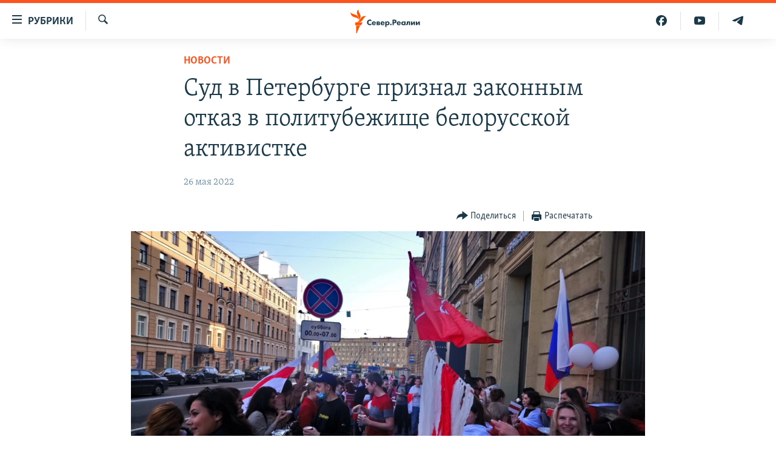

--- FILE ---
content_type: text/html; charset=utf-8
request_url: https://www.severreal.org/a/sud-v-peterburge-priznal-zakonnym-otkaz-v-politubezhische-belorusskoy-aktivistke/31869708.html
body_size: 13159
content:

<!DOCTYPE html>
<html lang="ru" dir="ltr" class="no-js">
<head>
<link href="/Content/responsive/RFE/ru-RU-SEV/RFE-ru-RU-SEV.css?&amp;av=0.0.0.0&amp;cb=371" rel="stylesheet"/>
<script src="https://tags.severreal.org/rferl-pangea/prod/utag.sync.js"></script> <script type='text/javascript' src='https://www.youtube.com/iframe_api' async></script>
<link rel="manifest" href="/manifest.json">
<script type="text/javascript">
//a general 'js' detection, must be on top level in <head>, due to CSS performance
document.documentElement.className = "js";
var cacheBuster = "371";
var appBaseUrl = "/";
var imgEnhancerBreakpoints = [0, 144, 256, 408, 650, 1023, 1597];
var isLoggingEnabled = false;
var isPreviewPage = false;
var isLivePreviewPage = false;
if (!isPreviewPage) {
window.RFE = window.RFE || {};
window.RFE.cacheEnabledByParam = window.location.href.indexOf('nocache=1') === -1;
const url = new URL(window.location.href);
const params = new URLSearchParams(url.search);
// Remove the 'nocache' parameter
params.delete('nocache');
// Update the URL without the 'nocache' parameter
url.search = params.toString();
window.history.replaceState(null, '', url.toString());
} else {
window.addEventListener('load', function() {
const links = window.document.links;
for (let i = 0; i < links.length; i++) {
links[i].href = '#';
links[i].target = '_self';
}
})
}
// Iframe & Embed detection
var embedProperties = {};
try {
// Reliable way to check if we are in an iframe.
var isIframe = window.self !== window.top;
embedProperties.is_iframe = isIframe;
if (!isIframe) {
embedProperties.embed_context = "main";
} else {
// We are in an iframe. Let's try to access the parent.
// This access will only fail with strict cross-origin (without document.domain).
var parentLocation = window.top.location;
// The access succeeded. Now we explicitly compare the hostname.
if (window.location.hostname === parentLocation.hostname) {
embedProperties.embed_context = "embed_self";
} else {
// Hostname is different (e.g. different subdomain with document.domain)
embedProperties.embed_context = "embed_cross";
}
// Since the access works, we can safely get the details.
embedProperties.url_parent = parentLocation.href;
embedProperties.title_parent = window.top.document.title;
}
} catch (err) {
// We are in an iframe, and an error occurred, probably due to cross-origin restrictions.
embedProperties.is_iframe = true;
embedProperties.embed_context = "embed_cross";
// We cannot access the properties of window.top.
// `document.referrer` can sometimes provide the URL of the parent page.
// It is not 100% reliable, but it is the best we can do in this situation.
embedProperties.url_parent = document.referrer || null;
embedProperties.title_parent = null; // We can't get to the title in a cross-origin scenario.
}
var pwaEnabled = true;
var swCacheDisabled;
</script>
<meta charset="utf-8" />
<title>Суд в Петербурге признал законным отказ в политубежище белорусской активистке</title>
<meta name="description" content="Если Яну Пинчук экстрадируют на родину, ей может грозить до 20 лет лишения свободы" />
<meta name="keywords" content="Новости, Новости Санкт-Петербурга, петербург новости, петербург дело яны пинчук, яна пинчук политубежище отказ суда, уголовное дело яны пинчук" />
<meta name="viewport" content="width=device-width, initial-scale=1.0" />
<meta http-equiv="X-UA-Compatible" content="IE=edge" />
<meta name="robots" content="max-image-preview:large"><meta name = "yandex-verification" content = "0d8cc83685df6fb2" />
<meta name="facebook-domain-verification" content="rnvrrgh5t3xlxpw798g39abgbkkvp7" />
<link href="https://www.severreal.org/a/sud-v-peterburge-priznal-zakonnym-otkaz-v-politubezhische-belorusskoy-aktivistke/31869708.html" rel="canonical" />
<meta name="apple-mobile-web-app-title" content="RFE/RL" />
<meta name="apple-mobile-web-app-status-bar-style" content="black" />
<meta name="apple-itunes-app" content="app-id=478861937, app-argument=//31869708.ltr" />
<meta content="Петербург: суд признал законным отказ в политубежище белорусской активистке" property="og:title" />
<meta content="Если Яну Пинчук экстрадируют на родину, ей может грозить до 20 лет лишения свободы" property="og:description" />
<meta content="article" property="og:type" />
<meta content="https://www.severreal.org/a/sud-v-peterburge-priznal-zakonnym-otkaz-v-politubezhische-belorusskoy-aktivistke/31869708.html" property="og:url" />
<meta content="Север.Реалии " property="og:site_name" />
<meta content="https://gdb.rferl.org/3504881a-ba58-464f-9b9d-e9b4a44b82d9_w1200_h630.jpg" property="og:image" />
<meta content="1200" property="og:image:width" />
<meta content="630" property="og:image:height" />
<meta content="403534157431511" property="fb:app_id" />
<meta content="summary_large_image" name="twitter:card" />
<meta content="@SomeAccount" name="twitter:site" />
<meta content="https://gdb.rferl.org/3504881a-ba58-464f-9b9d-e9b4a44b82d9_w1200_h630.jpg" name="twitter:image" />
<meta content="Петербург: суд признал законным отказ в политубежище белорусской активистке" name="twitter:title" />
<meta content="Если Яну Пинчук экстрадируют на родину, ей может грозить до 20 лет лишения свободы" name="twitter:description" />
<link rel="amphtml" href="https://www.severreal.org/amp/sud-v-peterburge-priznal-zakonnym-otkaz-v-politubezhische-belorusskoy-aktivistke/31869708.html" />
<script type="application/ld+json">{"articleSection":"Новости","isAccessibleForFree":true,"headline":"Петербург: суд признал законным отказ в политубежище белорусской активистке","inLanguage":"ru-RU-SEV","keywords":"Новости, Новости Санкт-Петербурга, петербург новости, петербург дело яны пинчук, яна пинчук политубежище отказ суда, уголовное дело яны пинчук","author":{"@type":"Person","name":"RFE/RL"},"datePublished":"2022-05-26 11:26:59Z","dateModified":"2022-05-26 12:25:03Z","publisher":{"logo":{"width":512,"height":220,"@type":"ImageObject","url":"https://www.severreal.org/Content/responsive/RFE/ru-RU-SEV/img/logo.png"},"@type":"NewsMediaOrganization","url":"https://www.severreal.org","sameAs":["https://t.me/severrealii","https://www.youtube.com/channel/UCXbY7Lu7rj1ZwpkzDjJDFIw","https://www.facebook.com/severreal/","https://twitter.com/severrealii","https://www.instagram.com/sever.real/"],"name":"Север.Реалии","alternateName":""},"@context":"https://schema.org","@type":"NewsArticle","mainEntityOfPage":"https://www.severreal.org/a/sud-v-peterburge-priznal-zakonnym-otkaz-v-politubezhische-belorusskoy-aktivistke/31869708.html","url":"https://www.severreal.org/a/sud-v-peterburge-priznal-zakonnym-otkaz-v-politubezhische-belorusskoy-aktivistke/31869708.html","description":"Если Яну Пинчук экстрадируют на родину, ей может грозить до 20 лет лишения свободы","image":{"width":1080,"height":608,"@type":"ImageObject","url":"https://gdb.rferl.org/3504881a-ba58-464f-9b9d-e9b4a44b82d9_w1080_h608.jpg"},"name":"Суд в Петербурге признал законным отказ в политубежище белорусской активистке"}</script>
<script src="/Scripts/responsive/infographics.b?v=dVbZ-Cza7s4UoO3BqYSZdbxQZVF4BOLP5EfYDs4kqEo1&amp;av=0.0.0.0&amp;cb=371"></script>
<script src="/Scripts/responsive/loader.b?v=C-JLefdHQ4ECvt5x4bMsJCTq2VRkcN8JUkP-IB-DzAI1&amp;av=0.0.0.0&amp;cb=371"></script>
<link rel="icon" type="image/svg+xml" href="/Content/responsive/RFE/img/webApp/favicon.svg" />
<link rel="alternate icon" href="/Content/responsive/RFE/img/webApp/favicon.ico" />
<link rel="mask-icon" color="#ea6903" href="/Content/responsive/RFE/img/webApp/favicon_safari.svg" />
<link rel="apple-touch-icon" sizes="152x152" href="/Content/responsive/RFE/img/webApp/ico-152x152.png" />
<link rel="apple-touch-icon" sizes="144x144" href="/Content/responsive/RFE/img/webApp/ico-144x144.png" />
<link rel="apple-touch-icon" sizes="114x114" href="/Content/responsive/RFE/img/webApp/ico-114x114.png" />
<link rel="apple-touch-icon" sizes="72x72" href="/Content/responsive/RFE/img/webApp/ico-72x72.png" />
<link rel="apple-touch-icon-precomposed" href="/Content/responsive/RFE/img/webApp/ico-57x57.png" />
<link rel="icon" sizes="192x192" href="/Content/responsive/RFE/img/webApp/ico-192x192.png" />
<link rel="icon" sizes="128x128" href="/Content/responsive/RFE/img/webApp/ico-128x128.png" />
<meta name="msapplication-TileColor" content="#ffffff" />
<meta name="msapplication-TileImage" content="/Content/responsive/RFE/img/webApp/ico-144x144.png" />
<link rel="preload" href="/Content/responsive/fonts/Skolar-Lt_Cyrl_v2.4.woff" type="font/woff" as="font" crossorigin="anonymous" />
<link rel="alternate" type="application/rss+xml" title="RFE/RL - Top Stories [RSS]" href="/api/" />
<link rel="sitemap" type="application/rss+xml" href="/sitemap.xml" />
<script type="text/javascript">
var analyticsData = Object.assign(embedProperties, {url:"https://www.severreal.org/a/sud-v-peterburge-priznal-zakonnym-otkaz-v-politubezhische-belorusskoy-aktivistke/31869708.html",property_id:"520",article_uid:"31869708",page_title:"Суд в Петербурге признал законным отказ в политубежище белорусской активистке",page_type:"article",content_type:"article",subcontent_type:"article",last_modified:"2022-05-26 12:25:03Z",pub_datetime:"2022-05-26 11:26:59Z",section:"новости",english_section:"news",byline:"",categories:"news,cities-st-petersburg",tags:"петербург новости;петербург дело яны пинчук;яна пинчук политубежище отказ суда;уголовное дело яны пинчук",domain:"www.severreal.org",language:"Russian",language_service:"RFERL Russian",platform:"web",copied:"no",copied_article:"",copied_title:"",runs_js:"Yes",cms_release:"8.45.0.0.371",enviro_type:"prod",slug:"sud-v-peterburge-priznal-zakonnym-otkaz-v-politubezhische-belorusskoy-aktivistke",entity:"RFE",short_language_service:"RU",platform_short:"W",page_name:"Суд в Петербурге признал законным отказ в политубежище белорусской активистке"});
// Push Analytics data as GTM message (without "event" attribute and before GTM initialization)
window.dataLayer = window.dataLayer || [];
window.dataLayer.push(analyticsData);
</script>
<script type="text/javascript" data-cookiecategory="analytics">
var gtmEventObject = {event: 'page_meta_ready'};window.dataLayer = window.dataLayer || [];window.dataLayer.push(gtmEventObject);
var renderGtm = "true";
if (renderGtm === "true") {
(function(w,d,s,l,i){w[l]=w[l]||[];w[l].push({'gtm.start':new Date().getTime(),event:'gtm.js'});var f=d.getElementsByTagName(s)[0],j=d.createElement(s),dl=l!='dataLayer'?'&l='+l:'';j.async=true;j.src='//www.googletagmanager.com/gtm.js?id='+i+dl;f.parentNode.insertBefore(j,f);})(window,document,'script','dataLayer','GTM-WXZBPZ');
}
</script>
</head>
<body class=" nav-no-loaded cc_theme pg-article pg-article--single-column print-lay-article nojs-images ">
<noscript><iframe src="https://www.googletagmanager.com/ns.html?id=GTM-WXZBPZ" height="0" width="0" style="display:none;visibility:hidden"></iframe></noscript> <script type="text/javascript" data-cookiecategory="analytics">
var gtmEventObject = {event: 'page_meta_ready'};window.dataLayer = window.dataLayer || [];window.dataLayer.push(gtmEventObject);
var renderGtm = "true";
if (renderGtm === "true") {
(function(w,d,s,l,i){w[l]=w[l]||[];w[l].push({'gtm.start':new Date().getTime(),event:'gtm.js'});var f=d.getElementsByTagName(s)[0],j=d.createElement(s),dl=l!='dataLayer'?'&l='+l:'';j.async=true;j.src='//www.googletagmanager.com/gtm.js?id='+i+dl;f.parentNode.insertBefore(j,f);})(window,document,'script','dataLayer','GTM-WXZBPZ');
}
</script>
<!--Analytics tag js version start-->
<script type="text/javascript" data-cookiecategory="analytics">
var utag_data = Object.assign({}, analyticsData, {pub_year:"2022",pub_month:"05",pub_day:"26",pub_hour:"11",pub_weekday:"Thursday"});
if(typeof(TealiumTagFrom)==='function' && typeof(TealiumTagSearchKeyword)==='function') {
var utag_from=TealiumTagFrom();var utag_searchKeyword=TealiumTagSearchKeyword();
if(utag_searchKeyword!=null && utag_searchKeyword!=='' && utag_data["search_keyword"]==null) utag_data["search_keyword"]=utag_searchKeyword;if(utag_from!=null && utag_from!=='') utag_data["from"]=TealiumTagFrom();}
if(window.top!== window.self&&utag_data.page_type==="snippet"){utag_data.page_type = 'iframe';}
try{if(window.top!==window.self&&window.self.location.hostname===window.top.location.hostname){utag_data.platform = 'self-embed';utag_data.platform_short = 'se';}}catch(e){if(window.top!==window.self&&window.self.location.search.includes("platformType=self-embed")){utag_data.platform = 'cross-promo';utag_data.platform_short = 'cp';}}
(function(a,b,c,d){ a="https://tags.severreal.org/rferl-pangea/prod/utag.js"; b=document;c="script";d=b.createElement(c);d.src=a;d.type="text/java"+c;d.async=true; a=b.getElementsByTagName(c)[0];a.parentNode.insertBefore(d,a); })();
</script>
<!--Analytics tag js version end-->
<!-- Analytics tag management NoScript -->
<noscript>
<img style="position: absolute; border: none;" src="https://ssc.severreal.org/b/ss/bbgprod,bbgentityrferl/1/G.4--NS/554195873?pageName=rfe%3aru%3aw%3aarticle%3a%d0%a1%d1%83%d0%b4%20%d0%b2%20%d0%9f%d0%b5%d1%82%d0%b5%d1%80%d0%b1%d1%83%d1%80%d0%b3%d0%b5%20%d0%bf%d1%80%d0%b8%d0%b7%d0%bd%d0%b0%d0%bb%20%d0%b7%d0%b0%d0%ba%d0%be%d0%bd%d0%bd%d1%8b%d0%bc%20%d0%be%d1%82%d0%ba%d0%b0%d0%b7%20%d0%b2%20%d0%bf%d0%be%d0%bb%d0%b8%d1%82%d1%83%d0%b1%d0%b5%d0%b6%d0%b8%d1%89%d0%b5%20%d0%b1%d0%b5%d0%bb%d0%be%d1%80%d1%83%d1%81%d1%81%d0%ba%d0%be%d0%b9%20%d0%b0%d0%ba%d1%82%d0%b8%d0%b2%d0%b8%d1%81%d1%82%d0%ba%d0%b5&amp;c6=%d0%a1%d1%83%d0%b4%20%d0%b2%20%d0%9f%d0%b5%d1%82%d0%b5%d1%80%d0%b1%d1%83%d1%80%d0%b3%d0%b5%20%d0%bf%d1%80%d0%b8%d0%b7%d0%bd%d0%b0%d0%bb%20%d0%b7%d0%b0%d0%ba%d0%be%d0%bd%d0%bd%d1%8b%d0%bc%20%d0%be%d1%82%d0%ba%d0%b0%d0%b7%20%d0%b2%20%d0%bf%d0%be%d0%bb%d0%b8%d1%82%d1%83%d0%b1%d0%b5%d0%b6%d0%b8%d1%89%d0%b5%20%d0%b1%d0%b5%d0%bb%d0%be%d1%80%d1%83%d1%81%d1%81%d0%ba%d0%be%d0%b9%20%d0%b0%d0%ba%d1%82%d0%b8%d0%b2%d0%b8%d1%81%d1%82%d0%ba%d0%b5&amp;v36=8.45.0.0.371&amp;v6=D=c6&amp;g=https%3a%2f%2fwww.severreal.org%2fa%2fsud-v-peterburge-priznal-zakonnym-otkaz-v-politubezhische-belorusskoy-aktivistke%2f31869708.html&amp;c1=D=g&amp;v1=D=g&amp;events=event1,event52&amp;c16=rferl%20russian&amp;v16=D=c16&amp;c5=news&amp;v5=D=c5&amp;ch=%d0%9d%d0%be%d0%b2%d0%be%d1%81%d1%82%d0%b8&amp;c15=russian&amp;v15=D=c15&amp;c4=article&amp;v4=D=c4&amp;c14=31869708&amp;v14=D=c14&amp;v20=no&amp;c17=web&amp;v17=D=c17&amp;mcorgid=518abc7455e462b97f000101%40adobeorg&amp;server=www.severreal.org&amp;pageType=D=c4&amp;ns=bbg&amp;v29=D=server&amp;v25=rfe&amp;v30=520&amp;v105=D=User-Agent " alt="analytics" width="1" height="1" /></noscript>
<!-- End of Analytics tag management NoScript -->
<!--*** Accessibility links - For ScreenReaders only ***-->
<section>
<div class="sr-only">
<h2>Ссылки для упрощенного доступа</h2>
<ul>
<li><a href="#content" data-disable-smooth-scroll="1">Вернуться к основному содержанию</a></li>
<li><a href="#navigation" data-disable-smooth-scroll="1">Вернутся к главной навигации</a></li>
<li><a href="#txtHeaderSearch" data-disable-smooth-scroll="1">Вернутся к поиску</a></li>
</ul>
</div>
</section>
<div class="fb-quote"></div>
<div dir="ltr">
<div id="page">
<aside>
<div class="c-lightbox overlay-modal">
<div class="c-lightbox__intro">
<h2 class="c-lightbox__intro-title"></h2>
<button class="btn btn--rounded c-lightbox__btn c-lightbox__intro-next" title="Следующий">
<span class="ico ico--rounded ico-chevron-forward"></span>
<span class="sr-only">Следующий</span>
</button>
</div>
<div class="c-lightbox__nav">
<button class="btn btn--rounded c-lightbox__btn c-lightbox__btn--close" title="Закрыть">
<span class="ico ico--rounded ico-close"></span>
<span class="sr-only">Закрыть</span>
</button>
<button class="btn btn--rounded c-lightbox__btn c-lightbox__btn--prev" title="Предыдущий">
<span class="ico ico--rounded ico-chevron-backward"></span>
<span class="sr-only">Предыдущий</span>
</button>
<button class="btn btn--rounded c-lightbox__btn c-lightbox__btn--next" title="Следующий">
<span class="ico ico--rounded ico-chevron-forward"></span>
<span class="sr-only">Следующий</span>
</button>
</div>
<div class="c-lightbox__content-wrap">
<figure class="c-lightbox__content">
<span class="c-spinner c-spinner--lightbox">
<img src="/Content/responsive/img/player-spinner.png"
alt="пожалуйста, подождите"
title="пожалуйста, подождите" />
</span>
<div class="c-lightbox__img">
<div class="thumb">
<img src="" alt="" />
</div>
</div>
<figcaption>
<div class="c-lightbox__info c-lightbox__info--foot">
<span class="c-lightbox__counter"></span>
<span class="caption c-lightbox__caption"></span>
</div>
</figcaption>
</figure>
</div>
<div class="hidden">
<div class="content-advisory__box content-advisory__box--lightbox">
<span class="content-advisory__box-text">This image contains sensitive content which some people may find offensive or disturbing.</span>
<button class="btn btn--transparent content-advisory__box-btn m-t-md" value="text" type="button">
<span class="btn__text">
Click to reveal
</span>
</button>
</div>
</div>
</div>
<div class="print-dialogue">
<div class="container">
<h3 class="print-dialogue__title section-head">Print Options:</h3>
<div class="print-dialogue__opts">
<ul class="print-dialogue__opt-group">
<li class="form__group form__group--checkbox">
<input class="form__check " id="checkboxImages" name="checkboxImages" type="checkbox" checked="checked" />
<label for="checkboxImages" class="form__label m-t-md">Images</label>
</li>
<li class="form__group form__group--checkbox">
<input class="form__check " id="checkboxMultimedia" name="checkboxMultimedia" type="checkbox" checked="checked" />
<label for="checkboxMultimedia" class="form__label m-t-md">Multimedia</label>
</li>
</ul>
<ul class="print-dialogue__opt-group">
<li class="form__group form__group--checkbox">
<input class="form__check " id="checkboxEmbedded" name="checkboxEmbedded" type="checkbox" checked="checked" />
<label for="checkboxEmbedded" class="form__label m-t-md">Embedded Content</label>
</li>
<li class="form__group form__group--checkbox">
<input class="form__check " id="checkboxComments" name="checkboxComments" type="checkbox" />
<label for="checkboxComments" class="form__label m-t-md"> Comments</label>
</li>
</ul>
</div>
<div class="print-dialogue__buttons">
<button class="btn btn--secondary close-button" type="button" title="Отменить">
<span class="btn__text ">Отменить</span>
</button>
<button class="btn btn-cust-print m-l-sm" type="button" title="Распечатать">
<span class="btn__text ">Распечатать</span>
</button>
</div>
</div>
</div>
<div class="ctc-message pos-fix">
<div class="ctc-message__inner">Link has been copied to clipboard</div>
</div>
</aside>
<div class="hdr-20 hdr-20--big">
<div class="hdr-20__inner">
<div class="hdr-20__max pos-rel">
<div class="hdr-20__side hdr-20__side--primary d-flex">
<label data-for="main-menu-ctrl" data-switcher-trigger="true" data-switch-target="main-menu-ctrl" class="burger hdr-trigger pos-rel trans-trigger" data-trans-evt="click" data-trans-id="menu">
<span class="ico ico-close hdr-trigger__ico hdr-trigger__ico--close burger__ico burger__ico--close"></span>
<span class="ico ico-menu hdr-trigger__ico hdr-trigger__ico--open burger__ico burger__ico--open"></span>
<span class="burger__label">Рубрики</span>
</label>
<div class="menu-pnl pos-fix trans-target" data-switch-target="main-menu-ctrl" data-trans-id="menu">
<div class="menu-pnl__inner">
<nav class="main-nav menu-pnl__item menu-pnl__item--first">
<ul class="main-nav__list accordeon" data-analytics-tales="false" data-promo-name="link" data-location-name="nav,secnav">
<li class="main-nav__item">
<a class="main-nav__item-name main-nav__item-name--link" href="/reports" title="Репортаж" data-item-name="reports" >Репортаж</a>
</li>
<li class="main-nav__item">
<a class="main-nav__item-name main-nav__item-name--link" href="/razbor" title="Экспертиза" data-item-name="review" >Экспертиза</a>
</li>
<li class="main-nav__item">
<a class="main-nav__item-name main-nav__item-name--link" href="/interview" title="интервью" data-item-name="interview" >интервью</a>
</li>
<li class="main-nav__item">
<a class="main-nav__item-name main-nav__item-name--link" href="/opinions" title="мнения" data-item-name="opinions" >мнения</a>
</li>
<li class="main-nav__item">
<a class="main-nav__item-name main-nav__item-name--link" href="/history" title="история" data-item-name="history" >история</a>
</li>
<li class="main-nav__item">
<a class="main-nav__item-name main-nav__item-name--link" href="/u-sosedej" title="У соседей" data-item-name="sev-sosedi" >У соседей</a>
</li>
<li class="main-nav__item">
<a class="main-nav__item-name main-nav__item-name--link" href="/novosti-ne-politika" title="Ну и новость!" data-item-name="not-news" >Ну и новость!</a>
</li>
<li class="main-nav__item">
<a class="main-nav__item-name main-nav__item-name--link" href="/multimedia" title="Видео" data-item-name="multimedia" >Видео</a>
</li>
<li class="main-nav__item">
<a class="main-nav__item-name main-nav__item-name--link" href="/obshchestvo" title="Общество" data-item-name="society" >Общество</a>
</li>
<li class="main-nav__item accordeon__item" data-switch-target="menu-item-3253">
<label class="main-nav__item-name main-nav__item-name--label accordeon__control-label" data-switcher-trigger="true" data-for="menu-item-3253">
Спецпроекты
<span class="ico ico-chevron-down main-nav__chev"></span>
</label>
<div class="main-nav__sub-list">
<a class="main-nav__item-name main-nav__item-name--link main-nav__item-name--sub" href="/posle-imperii" title="После империи" data-item-name="posle-imperii" >После империи</a>
<a class="main-nav__item-name main-nav__item-name--link main-nav__item-name--sub" href="/price-of-war" title="цена войны" data-item-name="price-of-war" >цена войны</a>
<a class="main-nav__item-name main-nav__item-name--link main-nav__item-name--sub" href="/philosophy-steamer" title="Философский пароход. К 100-летию изгнания" data-item-name="philosophy-steamer" >Философский пароход. К 100-летию изгнания</a>
<a class="main-nav__item-name main-nav__item-name--link main-nav__item-name--sub" href="/russian-world" title="Русский мир" data-item-name="russian-world" >Русский мир</a>
</div>
</li>
<li class="main-nav__item">
<a class="main-nav__item-name main-nav__item-name--link" href="/block" title="Как обойти блокировку" data-item-name="blocking-sever" >Как обойти блокировку</a>
</li>
</ul>
</nav>
<div class="menu-pnl__item">
<a href="https://www.sibreal.org" class="menu-pnl__item-link" alt="Сибирь.Реалии">Сибирь.Реалии</a>
<a href="https://www.svoboda.org" class="menu-pnl__item-link" alt="Радио Свобода">Радио Свобода</a>
</div>
<div class="menu-pnl__item menu-pnl__item--social">
<h5 class="menu-pnl__sub-head">Социальные сети</h5>
<a href="https://t.me/severrealii" title="Подпишитесь на наш канал в Telegram" data-analytics-text="follow_on_telegram" class="btn btn--rounded btn--social-inverted menu-pnl__btn js-social-btn btn-telegram" target="_blank" rel="noopener">
<span class="ico ico-telegram ico--rounded"></span>
</a>
<a href="https://www.youtube.com/channel/UCXbY7Lu7rj1ZwpkzDjJDFIw" title="Присоединяйтесь в Youtube" data-analytics-text="follow_on_youtube" class="btn btn--rounded btn--social-inverted menu-pnl__btn js-social-btn btn-youtube" target="_blank" rel="noopener">
<span class="ico ico-youtube ico--rounded"></span>
</a>
<a href="https://twitter.com/severrealii" title="Мы в Twitter" data-analytics-text="follow_on_twitter" class="btn btn--rounded btn--social-inverted menu-pnl__btn js-social-btn btn-twitter" target="_blank" rel="noopener">
<span class="ico ico-twitter ico--rounded"></span>
</a>
<a href="https://www.facebook.com/severreal/" title="Мы в Facebook" data-analytics-text="follow_on_facebook" class="btn btn--rounded btn--social-inverted menu-pnl__btn js-social-btn btn-facebook" target="_blank" rel="noopener">
<span class="ico ico-facebook-alt ico--rounded"></span>
</a>
<a href="https://www.instagram.com/sever.real/" title="Подпишитесь на нашу страницу в Instagram" data-analytics-text="follow_on_instagram" class="btn btn--rounded btn--social-inverted menu-pnl__btn js-social-btn btn-instagram" target="_blank" rel="noopener">
<span class="ico ico-instagram ico--rounded"></span>
</a>
</div>
<div class="menu-pnl__item">
<a href="/navigation/allsites" class="menu-pnl__item-link">
<span class="ico ico-languages "></span>
Все сайты РСЕ/РС
</a>
</div>
</div>
</div>
<label data-for="top-search-ctrl" data-switcher-trigger="true" data-switch-target="top-search-ctrl" class="top-srch-trigger hdr-trigger">
<span class="ico ico-close hdr-trigger__ico hdr-trigger__ico--close top-srch-trigger__ico top-srch-trigger__ico--close"></span>
<span class="ico ico-search hdr-trigger__ico hdr-trigger__ico--open top-srch-trigger__ico top-srch-trigger__ico--open"></span>
</label>
<div class="srch-top srch-top--in-header" data-switch-target="top-search-ctrl">
<div class="container">
<form action="/s" class="srch-top__form srch-top__form--in-header" id="form-topSearchHeader" method="get" role="search"><label for="txtHeaderSearch" class="sr-only">Искать</label>
<input type="text" id="txtHeaderSearch" name="k" placeholder="текст для поиска..." accesskey="s" value="" class="srch-top__input analyticstag-event" onkeydown="if (event.keyCode === 13) { FireAnalyticsTagEventOnSearch('search', $dom.get('#txtHeaderSearch')[0].value) }" />
<button title="Искать" type="submit" class="btn btn--top-srch analyticstag-event" onclick="FireAnalyticsTagEventOnSearch('search', $dom.get('#txtHeaderSearch')[0].value) ">
<span class="ico ico-search"></span>
</button></form>
</div>
</div>
<a href="/" class="main-logo-link">
<img src="/Content/responsive/RFE/ru-RU-SEV/img/logo-compact.svg" class="main-logo main-logo--comp" alt="site logo">
<img src="/Content/responsive/RFE/ru-RU-SEV/img/logo.svg" class="main-logo main-logo--big" alt="site logo">
</a>
</div>
<div class="hdr-20__side hdr-20__side--secondary d-flex">
<a href="https://t.me/severrealii" title="Telegram" class="hdr-20__secondary-item" data-item-name="custom1">
<span class="ico-custom ico-custom--1 hdr-20__secondary-icon"></span>
</a>
<a href="https://www.youtube.com/channel/UCXbY7Lu7rj1ZwpkzDjJDFIw" title="YouTube" class="hdr-20__secondary-item" data-item-name="custom2">
<span class="ico-custom ico-custom--2 hdr-20__secondary-icon"></span>
</a>
<a href="https://www.facebook.com/severreal/" title="Facebook" class="hdr-20__secondary-item" data-item-name="custom3">
<span class="ico-custom ico-custom--3 hdr-20__secondary-icon"></span>
</a>
<a href="/s" title="Искать" class="hdr-20__secondary-item hdr-20__secondary-item--search" data-item-name="search">
<span class="ico ico-search hdr-20__secondary-icon hdr-20__secondary-icon--search"></span>
</a>
<div class="srch-bottom">
<form action="/s" class="srch-bottom__form d-flex" id="form-bottomSearch" method="get" role="search"><label for="txtSearch" class="sr-only">Искать</label>
<input type="search" id="txtSearch" name="k" placeholder="текст для поиска..." accesskey="s" value="" class="srch-bottom__input analyticstag-event" onkeydown="if (event.keyCode === 13) { FireAnalyticsTagEventOnSearch('search', $dom.get('#txtSearch')[0].value) }" />
<button title="Искать" type="submit" class="btn btn--bottom-srch analyticstag-event" onclick="FireAnalyticsTagEventOnSearch('search', $dom.get('#txtSearch')[0].value) ">
<span class="ico ico-search"></span>
</button></form>
</div>
</div>
<img src="/Content/responsive/RFE/ru-RU-SEV/img/logo-print.gif" class="logo-print" loading="lazy" alt="site logo">
<img src="/Content/responsive/RFE/ru-RU-SEV/img/logo-print_color.png" class="logo-print logo-print--color" loading="lazy" alt="site logo">
</div>
</div>
</div>
<script>
if (document.body.className.indexOf('pg-home') > -1) {
var nav2In = document.querySelector('.hdr-20__inner');
var nav2Sec = document.querySelector('.hdr-20__side--secondary');
var secStyle = window.getComputedStyle(nav2Sec);
if (nav2In && window.pageYOffset < 150 && secStyle['position'] !== 'fixed') {
nav2In.classList.add('hdr-20__inner--big')
}
}
</script>
<div class="c-hlights c-hlights--breaking c-hlights--no-item" data-hlight-display="mobile,desktop">
<div class="c-hlights__wrap container p-0">
<div class="c-hlights__nav">
<a role="button" href="#" title="Предыдущий">
<span class="ico ico-chevron-backward m-0"></span>
<span class="sr-only">Предыдущий</span>
</a>
<a role="button" href="#" title="Следующий">
<span class="ico ico-chevron-forward m-0"></span>
<span class="sr-only">Следующий</span>
</a>
</div>
<span class="c-hlights__label">
<span class="">Новость часа</span>
<span class="switcher-trigger">
<label data-for="more-less-1" data-switcher-trigger="true" class="switcher-trigger__label switcher-trigger__label--more p-b-0" title="Показать больше">
<span class="ico ico-chevron-down"></span>
</label>
<label data-for="more-less-1" data-switcher-trigger="true" class="switcher-trigger__label switcher-trigger__label--less p-b-0" title="Show less">
<span class="ico ico-chevron-up"></span>
</label>
</span>
</span>
<ul class="c-hlights__items switcher-target" data-switch-target="more-less-1">
</ul>
</div>
</div> <div id="content">
<main class="container">
<div class="hdr-container">
<div class="row">
<div class="col-xs-12 col-sm-12 col-md-10 col-md-offset-1">
<div class="row">
<div class="col-category col-xs-12 col-md-8 col-md-offset-2"> <div class="category js-category">
<a class="" href="/news">Новости</a> </div>
</div><div class="col-title col-xs-12 col-md-8 col-md-offset-2"> <h1 class="title pg-title">
Суд в Петербурге признал законным отказ в политубежище белорусской активистке
</h1>
</div><div class="col-publishing-details col-xs-12 col-md-8 col-md-offset-2"> <div class="publishing-details ">
<div class="published">
<span class="date" >
<time pubdate="pubdate" datetime="2022-05-26T14:26:59+03:00">
26 мая 2022
</time>
</span>
</div>
</div>
</div><div class="col-xs-12 col-md-8 col-md-offset-2"> <div class="col-article-tools pos-rel article-share">
<div class="col-article-tools__end">
<div class="share--box">
<div class="sticky-share-container" style="display:none">
<div class="container">
<a href="https://www.severreal.org" id="logo-sticky-share">&nbsp;</a>
<div class="pg-title pg-title--sticky-share">
Суд в Петербурге признал законным отказ в политубежище белорусской активистке
</div>
<div class="sticked-nav-actions">
<!--This part is for sticky navigation display-->
<p class="buttons link-content-sharing p-0 ">
<button class="btn btn--link btn-content-sharing p-t-0 " id="btnContentSharing" value="text" role="Button" type="" title="поделиться в других соцсетях">
<span class="ico ico-share ico--l"></span>
<span class="btn__text ">
Поделиться
</span>
</button>
</p>
<aside class="content-sharing js-content-sharing js-content-sharing--apply-sticky content-sharing--sticky"
role="complementary"
data-share-url="https://www.severreal.org/a/sud-v-peterburge-priznal-zakonnym-otkaz-v-politubezhische-belorusskoy-aktivistke/31869708.html" data-share-title="Суд в Петербурге признал законным отказ в политубежище белорусской активистке" data-share-text="Если Яну Пинчук экстрадируют на родину, ей может грозить до 20 лет лишения свободы">
<div class="content-sharing__popover">
<h6 class="content-sharing__title">Поделиться</h6>
<button href="#close" id="btnCloseSharing" class="btn btn--text-like content-sharing__close-btn">
<span class="ico ico-close ico--l"></span>
</button>
<ul class="content-sharing__list">
<li class="content-sharing__item">
<div class="ctc ">
<input type="text" class="ctc__input" readonly="readonly">
<a href="" js-href="https://www.severreal.org/a/sud-v-peterburge-priznal-zakonnym-otkaz-v-politubezhische-belorusskoy-aktivistke/31869708.html" class="content-sharing__link ctc__button">
<span class="ico ico-copy-link ico--rounded ico--s"></span>
<span class="content-sharing__link-text">Копировать ссылку</span>
</a>
</div>
</li>
<li class="content-sharing__item">
<a href="https://telegram.me/share/url?url=https%3a%2f%2fwww.severreal.org%2fa%2fsud-v-peterburge-priznal-zakonnym-otkaz-v-politubezhische-belorusskoy-aktivistke%2f31869708.html"
data-analytics-text="share_on_telegram"
title="Telegram" target="_blank"
class="content-sharing__link js-social-btn">
<span class="ico ico-telegram ico--rounded ico--s"></span>
<span class="content-sharing__link-text">Telegram</span>
</a>
</li>
<li class="content-sharing__item">
<a href="https://facebook.com/sharer.php?u=https%3a%2f%2fwww.severreal.org%2fa%2fsud-v-peterburge-priznal-zakonnym-otkaz-v-politubezhische-belorusskoy-aktivistke%2f31869708.html"
data-analytics-text="share_on_facebook"
title="Facebook" target="_blank"
class="content-sharing__link js-social-btn">
<span class="ico ico-facebook ico--rounded ico--s"></span>
<span class="content-sharing__link-text">Facebook</span>
</a>
</li>
<li class="content-sharing__item">
<a href="https://twitter.com/share?url=https%3a%2f%2fwww.severreal.org%2fa%2fsud-v-peterburge-priznal-zakonnym-otkaz-v-politubezhische-belorusskoy-aktivistke%2f31869708.html&amp;text=%d0%9f%d0%b5%d1%82%d0%b5%d1%80%d0%b1%d1%83%d1%80%d0%b3%3a+%d1%81%d1%83%d0%b4+%d0%bf%d1%80%d0%b8%d0%b7%d0%bd%d0%b0%d0%bb+%d0%b7%d0%b0%d0%ba%d0%be%d0%bd%d0%bd%d1%8b%d0%bc+%d0%be%d1%82%d0%ba%d0%b0%d0%b7+%d0%b2+%d0%bf%d0%be%d0%bb%d0%b8%d1%82%d1%83%d0%b1%d0%b5%d0%b6%d0%b8%d1%89%d0%b5+%d0%b1%d0%b5%d0%bb%d0%be%d1%80%d1%83%d1%81%d1%81%d0%ba%d0%be%d0%b9+%d0%b0%d0%ba%d1%82%d0%b8%d0%b2%d0%b8%d1%81%d1%82%d0%ba%d0%b5"
data-analytics-text="share_on_twitter"
title="X (Twitter)" target="_blank"
class="content-sharing__link js-social-btn">
<span class="ico ico-twitter ico--rounded ico--s"></span>
<span class="content-sharing__link-text">X (Twitter)</span>
</a>
</li>
<li class="content-sharing__item visible-xs-inline-block visible-sm-inline-block">
<a href="whatsapp://send?text=https%3a%2f%2fwww.severreal.org%2fa%2fsud-v-peterburge-priznal-zakonnym-otkaz-v-politubezhische-belorusskoy-aktivistke%2f31869708.html"
data-analytics-text="share_on_whatsapp"
title="WhatsApp" target="_blank"
class="content-sharing__link js-social-btn">
<span class="ico ico-whatsapp ico--rounded ico--s"></span>
<span class="content-sharing__link-text">WhatsApp</span>
</a>
</li>
<li class="content-sharing__item visible-md-inline-block visible-lg-inline-block">
<a href="https://web.whatsapp.com/send?text=https%3a%2f%2fwww.severreal.org%2fa%2fsud-v-peterburge-priznal-zakonnym-otkaz-v-politubezhische-belorusskoy-aktivistke%2f31869708.html"
data-analytics-text="share_on_whatsapp_desktop"
title="WhatsApp" target="_blank"
class="content-sharing__link js-social-btn">
<span class="ico ico-whatsapp ico--rounded ico--s"></span>
<span class="content-sharing__link-text">WhatsApp</span>
</a>
</li>
<li class="content-sharing__item">
<a href="https://www.linkedin.com/shareArticle?mini=true&amp;url=https%3a%2f%2fwww.severreal.org%2fa%2fsud-v-peterburge-priznal-zakonnym-otkaz-v-politubezhische-belorusskoy-aktivistke%2f31869708.html&amp;title=Петербург: суд признал законным отказ в политубежище белорусской активистке"
data-analytics-text="share_on_linkedIn"
title="LinkedIn" target="_blank"
class="content-sharing__link js-social-btn">
<span class="ico ico-linkedin ico--rounded ico--s"></span>
<span class="content-sharing__link-text">LinkedIn</span>
</a>
</li>
<li class="content-sharing__item">
<a href="mailto:?body=https%3a%2f%2fwww.severreal.org%2fa%2fsud-v-peterburge-priznal-zakonnym-otkaz-v-politubezhische-belorusskoy-aktivistke%2f31869708.html&amp;subject=Петербург: суд признал законным отказ в политубежище белорусской активистке"
title="Email"
class="content-sharing__link ">
<span class="ico ico-email ico--rounded ico--s"></span>
<span class="content-sharing__link-text">Email</span>
</a>
</li>
</ul>
</div>
</aside>
</div>
</div>
</div>
<div class="links">
<p class="buttons link-content-sharing p-0 ">
<button class="btn btn--link btn-content-sharing p-t-0 " id="btnContentSharing" value="text" role="Button" type="" title="поделиться в других соцсетях">
<span class="ico ico-share ico--l"></span>
<span class="btn__text ">
Поделиться
</span>
</button>
</p>
<aside class="content-sharing js-content-sharing " role="complementary"
data-share-url="https://www.severreal.org/a/sud-v-peterburge-priznal-zakonnym-otkaz-v-politubezhische-belorusskoy-aktivistke/31869708.html" data-share-title="Суд в Петербурге признал законным отказ в политубежище белорусской активистке" data-share-text="Если Яну Пинчук экстрадируют на родину, ей может грозить до 20 лет лишения свободы">
<div class="content-sharing__popover">
<h6 class="content-sharing__title">Поделиться</h6>
<button href="#close" id="btnCloseSharing" class="btn btn--text-like content-sharing__close-btn">
<span class="ico ico-close ico--l"></span>
</button>
<ul class="content-sharing__list">
<li class="content-sharing__item">
<div class="ctc ">
<input type="text" class="ctc__input" readonly="readonly">
<a href="" js-href="https://www.severreal.org/a/sud-v-peterburge-priznal-zakonnym-otkaz-v-politubezhische-belorusskoy-aktivistke/31869708.html" class="content-sharing__link ctc__button">
<span class="ico ico-copy-link ico--rounded ico--l"></span>
<span class="content-sharing__link-text">Копировать ссылку</span>
</a>
</div>
</li>
<li class="content-sharing__item">
<a href="https://telegram.me/share/url?url=https%3a%2f%2fwww.severreal.org%2fa%2fsud-v-peterburge-priznal-zakonnym-otkaz-v-politubezhische-belorusskoy-aktivistke%2f31869708.html"
data-analytics-text="share_on_telegram"
title="Telegram" target="_blank"
class="content-sharing__link js-social-btn">
<span class="ico ico-telegram ico--rounded ico--l"></span>
<span class="content-sharing__link-text">Telegram</span>
</a>
</li>
<li class="content-sharing__item">
<a href="https://facebook.com/sharer.php?u=https%3a%2f%2fwww.severreal.org%2fa%2fsud-v-peterburge-priznal-zakonnym-otkaz-v-politubezhische-belorusskoy-aktivistke%2f31869708.html"
data-analytics-text="share_on_facebook"
title="Facebook" target="_blank"
class="content-sharing__link js-social-btn">
<span class="ico ico-facebook ico--rounded ico--l"></span>
<span class="content-sharing__link-text">Facebook</span>
</a>
</li>
<li class="content-sharing__item">
<a href="https://twitter.com/share?url=https%3a%2f%2fwww.severreal.org%2fa%2fsud-v-peterburge-priznal-zakonnym-otkaz-v-politubezhische-belorusskoy-aktivistke%2f31869708.html&amp;text=%d0%9f%d0%b5%d1%82%d0%b5%d1%80%d0%b1%d1%83%d1%80%d0%b3%3a+%d1%81%d1%83%d0%b4+%d0%bf%d1%80%d0%b8%d0%b7%d0%bd%d0%b0%d0%bb+%d0%b7%d0%b0%d0%ba%d0%be%d0%bd%d0%bd%d1%8b%d0%bc+%d0%be%d1%82%d0%ba%d0%b0%d0%b7+%d0%b2+%d0%bf%d0%be%d0%bb%d0%b8%d1%82%d1%83%d0%b1%d0%b5%d0%b6%d0%b8%d1%89%d0%b5+%d0%b1%d0%b5%d0%bb%d0%be%d1%80%d1%83%d1%81%d1%81%d0%ba%d0%be%d0%b9+%d0%b0%d0%ba%d1%82%d0%b8%d0%b2%d0%b8%d1%81%d1%82%d0%ba%d0%b5"
data-analytics-text="share_on_twitter"
title="X (Twitter)" target="_blank"
class="content-sharing__link js-social-btn">
<span class="ico ico-twitter ico--rounded ico--l"></span>
<span class="content-sharing__link-text">X (Twitter)</span>
</a>
</li>
<li class="content-sharing__item visible-xs-inline-block visible-sm-inline-block">
<a href="whatsapp://send?text=https%3a%2f%2fwww.severreal.org%2fa%2fsud-v-peterburge-priznal-zakonnym-otkaz-v-politubezhische-belorusskoy-aktivistke%2f31869708.html"
data-analytics-text="share_on_whatsapp"
title="WhatsApp" target="_blank"
class="content-sharing__link js-social-btn">
<span class="ico ico-whatsapp ico--rounded ico--l"></span>
<span class="content-sharing__link-text">WhatsApp</span>
</a>
</li>
<li class="content-sharing__item visible-md-inline-block visible-lg-inline-block">
<a href="https://web.whatsapp.com/send?text=https%3a%2f%2fwww.severreal.org%2fa%2fsud-v-peterburge-priznal-zakonnym-otkaz-v-politubezhische-belorusskoy-aktivistke%2f31869708.html"
data-analytics-text="share_on_whatsapp_desktop"
title="WhatsApp" target="_blank"
class="content-sharing__link js-social-btn">
<span class="ico ico-whatsapp ico--rounded ico--l"></span>
<span class="content-sharing__link-text">WhatsApp</span>
</a>
</li>
<li class="content-sharing__item">
<a href="https://www.linkedin.com/shareArticle?mini=true&amp;url=https%3a%2f%2fwww.severreal.org%2fa%2fsud-v-peterburge-priznal-zakonnym-otkaz-v-politubezhische-belorusskoy-aktivistke%2f31869708.html&amp;title=Петербург: суд признал законным отказ в политубежище белорусской активистке"
data-analytics-text="share_on_linkedIn"
title="LinkedIn" target="_blank"
class="content-sharing__link js-social-btn">
<span class="ico ico-linkedin ico--rounded ico--l"></span>
<span class="content-sharing__link-text">LinkedIn</span>
</a>
</li>
<li class="content-sharing__item">
<a href="mailto:?body=https%3a%2f%2fwww.severreal.org%2fa%2fsud-v-peterburge-priznal-zakonnym-otkaz-v-politubezhische-belorusskoy-aktivistke%2f31869708.html&amp;subject=Петербург: суд признал законным отказ в политубежище белорусской активистке"
title="Email"
class="content-sharing__link ">
<span class="ico ico-email ico--rounded ico--l"></span>
<span class="content-sharing__link-text">Email</span>
</a>
</li>
</ul>
</div>
</aside>
<p class="link-print hidden-xs buttons p-0">
<button class="btn btn--link btn-print p-t-0" onclick="if (typeof FireAnalyticsTagEvent === 'function') {FireAnalyticsTagEvent({ on_page_event: 'print_story' });}return false" title="(CTRL+P)">
<span class="ico ico-print"></span>
<span class="btn__text">Распечатать</span>
</button>
</p>
</div>
</div>
</div>
</div>
</div><div class="col-multimedia col-xs-12 col-md-10 col-md-offset-1"> <div class="cover-media">
<figure class="media-image js-media-expand">
<div class="img-wrap">
<div class="thumb thumb16_9">
<img src="https://gdb.rferl.org/3504881a-ba58-464f-9b9d-e9b4a44b82d9_w250_r1_s.jpg" alt="Акция в поддержку народа Беларуси около консульства в Петербурге (архивное фото)
" />
</div>
</div>
<figcaption>
<span class="caption">Акция в поддержку народа Беларуси около консульства в Петербурге (архивное фото)
</span>
</figcaption>
</figure>
</div>
</div>
</div>
</div>
</div>
</div>
<div class="body-container">
<div class="row">
<div class="col-xs-12 col-sm-12 col-md-10 col-md-offset-1">
<div class="row">
<div class="col-xs-12 col-sm-12 col-md-8 col-lg-8 col-md-offset-2">
<div id="article-content" class="content-floated-wrap fb-quotable">
<div class="wsw">
<p>Суд в Петербурге признал законным отказ в предоставлении политического убежища белорусской 25-летней активистке Яне Пинчук, <a class="wsw__a" href="https://t.me/SPbGS/11721" target="_blank">сообщает</a> пресс-служба судов города. Ее экстрадиции требует Беларусь. На родине её обвиняют в создании экстремистского формирования и призывах к захвату власти.</p>
<p>В начале ноября 2021 года Яну Пинчук задержали в Петербурге по запросу властей Беларуси. Ее <a class="wsw__a" href="https://www.severreal.org/a/belorusskuyu-aktivistku-arestovali-v-peterburge-na-rodine-protiv-neyo-vozbudili-ugolovnoe-delo/31543206.html" target="_blank">арестовали</a> по решению Василеостровского районного суда в Петербурге, так как в Беларуси ее объявили в розыск по уголовному делу. Из материалов дела следует, что активистка была администратором белорусского telegram-канала &quot;Витебск 97%&quot;. В канале якобы публиковались сообщения, в которых содержались &quot;призывы к захвату государственной власти, насильственному изменению конституционного строя Республики Беларусь&quot;, а также &quot;заведомо ложные, порочащие сведения&quot;. Пинчук на родине может грозить до 20 лет лишения свободы. В Петербурге она работала официанткой и не знала об уголовном деле, которое возбудили против неё.</p>
<p>Пинчук запросила у России предоставление политического убежища. Ей в нем отказали. В феврале 2022 года Пинчук подала иск к МВД, чтобы обжаловать это решение. В заявлении было указано, что Пинчук живет в России с 2018 года, не скрывалась и &quot;вела образ жизни свободного человека&quot;. Активистка считает, что возбужденное против нее дело - политическое, ее преследуют за за помощь задержанным на мирных протестах.</p>
<p>Суд отказался удовлетворить ее требование.</p>
<div style="background:#eeeeee; border:1px solid #cccccc; padding:5px 10px"><strong>Почтовая рассылка — инструмент, который невозможно заблокировать. Поделитесь с нами адресом вашей почты и мы будем раз в день отправлять вам письмо с главными новостями. Отправьте вашу почту на <a class="wsw__a" data-remove-tab-index="true" data-sk="tooltip_parent" data-stringify-link="https://rferl.us10.list-manage.com/subscribe?u=3de062b009896941d3ae1c478&amp;id=9ea651fb24" href="https://rferl.us10.list-manage.com/subscribe?u=3de062b009896941d3ae1c478&amp;id=9ea651fb24" rel="noopener noreferrer" target="_blank">этот адрес</a>.</strong></div>
</div>
<div class="footer-toolbar">
<div class="share--box">
<div class="sticky-share-container" style="display:none">
<div class="container">
<a href="https://www.severreal.org" id="logo-sticky-share">&nbsp;</a>
<div class="pg-title pg-title--sticky-share">
Суд в Петербурге признал законным отказ в политубежище белорусской активистке
</div>
<div class="sticked-nav-actions">
<!--This part is for sticky navigation display-->
<p class="buttons link-content-sharing p-0 ">
<button class="btn btn--link btn-content-sharing p-t-0 " id="btnContentSharing" value="text" role="Button" type="" title="поделиться в других соцсетях">
<span class="ico ico-share ico--l"></span>
<span class="btn__text ">
Поделиться
</span>
</button>
</p>
<aside class="content-sharing js-content-sharing js-content-sharing--apply-sticky content-sharing--sticky"
role="complementary"
data-share-url="https://www.severreal.org/a/sud-v-peterburge-priznal-zakonnym-otkaz-v-politubezhische-belorusskoy-aktivistke/31869708.html" data-share-title="Суд в Петербурге признал законным отказ в политубежище белорусской активистке" data-share-text="Если Яну Пинчук экстрадируют на родину, ей может грозить до 20 лет лишения свободы">
<div class="content-sharing__popover">
<h6 class="content-sharing__title">Поделиться</h6>
<button href="#close" id="btnCloseSharing" class="btn btn--text-like content-sharing__close-btn">
<span class="ico ico-close ico--l"></span>
</button>
<ul class="content-sharing__list">
<li class="content-sharing__item">
<div class="ctc ">
<input type="text" class="ctc__input" readonly="readonly">
<a href="" js-href="https://www.severreal.org/a/sud-v-peterburge-priznal-zakonnym-otkaz-v-politubezhische-belorusskoy-aktivistke/31869708.html" class="content-sharing__link ctc__button">
<span class="ico ico-copy-link ico--rounded ico--s"></span>
<span class="content-sharing__link-text">Копировать ссылку</span>
</a>
</div>
</li>
<li class="content-sharing__item">
<a href="https://telegram.me/share/url?url=https%3a%2f%2fwww.severreal.org%2fa%2fsud-v-peterburge-priznal-zakonnym-otkaz-v-politubezhische-belorusskoy-aktivistke%2f31869708.html"
data-analytics-text="share_on_telegram"
title="Telegram" target="_blank"
class="content-sharing__link js-social-btn">
<span class="ico ico-telegram ico--rounded ico--s"></span>
<span class="content-sharing__link-text">Telegram</span>
</a>
</li>
<li class="content-sharing__item">
<a href="https://facebook.com/sharer.php?u=https%3a%2f%2fwww.severreal.org%2fa%2fsud-v-peterburge-priznal-zakonnym-otkaz-v-politubezhische-belorusskoy-aktivistke%2f31869708.html"
data-analytics-text="share_on_facebook"
title="Facebook" target="_blank"
class="content-sharing__link js-social-btn">
<span class="ico ico-facebook ico--rounded ico--s"></span>
<span class="content-sharing__link-text">Facebook</span>
</a>
</li>
<li class="content-sharing__item">
<a href="https://twitter.com/share?url=https%3a%2f%2fwww.severreal.org%2fa%2fsud-v-peterburge-priznal-zakonnym-otkaz-v-politubezhische-belorusskoy-aktivistke%2f31869708.html&amp;text=%d0%9f%d0%b5%d1%82%d0%b5%d1%80%d0%b1%d1%83%d1%80%d0%b3%3a+%d1%81%d1%83%d0%b4+%d0%bf%d1%80%d0%b8%d0%b7%d0%bd%d0%b0%d0%bb+%d0%b7%d0%b0%d0%ba%d0%be%d0%bd%d0%bd%d1%8b%d0%bc+%d0%be%d1%82%d0%ba%d0%b0%d0%b7+%d0%b2+%d0%bf%d0%be%d0%bb%d0%b8%d1%82%d1%83%d0%b1%d0%b5%d0%b6%d0%b8%d1%89%d0%b5+%d0%b1%d0%b5%d0%bb%d0%be%d1%80%d1%83%d1%81%d1%81%d0%ba%d0%be%d0%b9+%d0%b0%d0%ba%d1%82%d0%b8%d0%b2%d0%b8%d1%81%d1%82%d0%ba%d0%b5"
data-analytics-text="share_on_twitter"
title="X (Twitter)" target="_blank"
class="content-sharing__link js-social-btn">
<span class="ico ico-twitter ico--rounded ico--s"></span>
<span class="content-sharing__link-text">X (Twitter)</span>
</a>
</li>
<li class="content-sharing__item visible-xs-inline-block visible-sm-inline-block">
<a href="whatsapp://send?text=https%3a%2f%2fwww.severreal.org%2fa%2fsud-v-peterburge-priznal-zakonnym-otkaz-v-politubezhische-belorusskoy-aktivistke%2f31869708.html"
data-analytics-text="share_on_whatsapp"
title="WhatsApp" target="_blank"
class="content-sharing__link js-social-btn">
<span class="ico ico-whatsapp ico--rounded ico--s"></span>
<span class="content-sharing__link-text">WhatsApp</span>
</a>
</li>
<li class="content-sharing__item visible-md-inline-block visible-lg-inline-block">
<a href="https://web.whatsapp.com/send?text=https%3a%2f%2fwww.severreal.org%2fa%2fsud-v-peterburge-priznal-zakonnym-otkaz-v-politubezhische-belorusskoy-aktivistke%2f31869708.html"
data-analytics-text="share_on_whatsapp_desktop"
title="WhatsApp" target="_blank"
class="content-sharing__link js-social-btn">
<span class="ico ico-whatsapp ico--rounded ico--s"></span>
<span class="content-sharing__link-text">WhatsApp</span>
</a>
</li>
<li class="content-sharing__item">
<a href="https://www.linkedin.com/shareArticle?mini=true&amp;url=https%3a%2f%2fwww.severreal.org%2fa%2fsud-v-peterburge-priznal-zakonnym-otkaz-v-politubezhische-belorusskoy-aktivistke%2f31869708.html&amp;title=Петербург: суд признал законным отказ в политубежище белорусской активистке"
data-analytics-text="share_on_linkedIn"
title="LinkedIn" target="_blank"
class="content-sharing__link js-social-btn">
<span class="ico ico-linkedin ico--rounded ico--s"></span>
<span class="content-sharing__link-text">LinkedIn</span>
</a>
</li>
<li class="content-sharing__item">
<a href="mailto:?body=https%3a%2f%2fwww.severreal.org%2fa%2fsud-v-peterburge-priznal-zakonnym-otkaz-v-politubezhische-belorusskoy-aktivistke%2f31869708.html&amp;subject=Петербург: суд признал законным отказ в политубежище белорусской активистке"
title="Email"
class="content-sharing__link ">
<span class="ico ico-email ico--rounded ico--s"></span>
<span class="content-sharing__link-text">Email</span>
</a>
</li>
</ul>
</div>
</aside>
</div>
</div>
</div>
<div class="links">
<p class="buttons link-content-sharing p-0 ">
<button class="btn btn--link btn-content-sharing p-t-0 " id="btnContentSharing" value="text" role="Button" type="" title="поделиться в других соцсетях">
<span class="ico ico-share ico--l"></span>
<span class="btn__text ">
Поделиться
</span>
</button>
</p>
<aside class="content-sharing js-content-sharing " role="complementary"
data-share-url="https://www.severreal.org/a/sud-v-peterburge-priznal-zakonnym-otkaz-v-politubezhische-belorusskoy-aktivistke/31869708.html" data-share-title="Суд в Петербурге признал законным отказ в политубежище белорусской активистке" data-share-text="Если Яну Пинчук экстрадируют на родину, ей может грозить до 20 лет лишения свободы">
<div class="content-sharing__popover">
<h6 class="content-sharing__title">Поделиться</h6>
<button href="#close" id="btnCloseSharing" class="btn btn--text-like content-sharing__close-btn">
<span class="ico ico-close ico--l"></span>
</button>
<ul class="content-sharing__list">
<li class="content-sharing__item">
<div class="ctc ">
<input type="text" class="ctc__input" readonly="readonly">
<a href="" js-href="https://www.severreal.org/a/sud-v-peterburge-priznal-zakonnym-otkaz-v-politubezhische-belorusskoy-aktivistke/31869708.html" class="content-sharing__link ctc__button">
<span class="ico ico-copy-link ico--rounded ico--l"></span>
<span class="content-sharing__link-text">Копировать ссылку</span>
</a>
</div>
</li>
<li class="content-sharing__item">
<a href="https://telegram.me/share/url?url=https%3a%2f%2fwww.severreal.org%2fa%2fsud-v-peterburge-priznal-zakonnym-otkaz-v-politubezhische-belorusskoy-aktivistke%2f31869708.html"
data-analytics-text="share_on_telegram"
title="Telegram" target="_blank"
class="content-sharing__link js-social-btn">
<span class="ico ico-telegram ico--rounded ico--l"></span>
<span class="content-sharing__link-text">Telegram</span>
</a>
</li>
<li class="content-sharing__item">
<a href="https://facebook.com/sharer.php?u=https%3a%2f%2fwww.severreal.org%2fa%2fsud-v-peterburge-priznal-zakonnym-otkaz-v-politubezhische-belorusskoy-aktivistke%2f31869708.html"
data-analytics-text="share_on_facebook"
title="Facebook" target="_blank"
class="content-sharing__link js-social-btn">
<span class="ico ico-facebook ico--rounded ico--l"></span>
<span class="content-sharing__link-text">Facebook</span>
</a>
</li>
<li class="content-sharing__item">
<a href="https://twitter.com/share?url=https%3a%2f%2fwww.severreal.org%2fa%2fsud-v-peterburge-priznal-zakonnym-otkaz-v-politubezhische-belorusskoy-aktivistke%2f31869708.html&amp;text=%d0%9f%d0%b5%d1%82%d0%b5%d1%80%d0%b1%d1%83%d1%80%d0%b3%3a+%d1%81%d1%83%d0%b4+%d0%bf%d1%80%d0%b8%d0%b7%d0%bd%d0%b0%d0%bb+%d0%b7%d0%b0%d0%ba%d0%be%d0%bd%d0%bd%d1%8b%d0%bc+%d0%be%d1%82%d0%ba%d0%b0%d0%b7+%d0%b2+%d0%bf%d0%be%d0%bb%d0%b8%d1%82%d1%83%d0%b1%d0%b5%d0%b6%d0%b8%d1%89%d0%b5+%d0%b1%d0%b5%d0%bb%d0%be%d1%80%d1%83%d1%81%d1%81%d0%ba%d0%be%d0%b9+%d0%b0%d0%ba%d1%82%d0%b8%d0%b2%d0%b8%d1%81%d1%82%d0%ba%d0%b5"
data-analytics-text="share_on_twitter"
title="X (Twitter)" target="_blank"
class="content-sharing__link js-social-btn">
<span class="ico ico-twitter ico--rounded ico--l"></span>
<span class="content-sharing__link-text">X (Twitter)</span>
</a>
</li>
<li class="content-sharing__item visible-xs-inline-block visible-sm-inline-block">
<a href="whatsapp://send?text=https%3a%2f%2fwww.severreal.org%2fa%2fsud-v-peterburge-priznal-zakonnym-otkaz-v-politubezhische-belorusskoy-aktivistke%2f31869708.html"
data-analytics-text="share_on_whatsapp"
title="WhatsApp" target="_blank"
class="content-sharing__link js-social-btn">
<span class="ico ico-whatsapp ico--rounded ico--l"></span>
<span class="content-sharing__link-text">WhatsApp</span>
</a>
</li>
<li class="content-sharing__item visible-md-inline-block visible-lg-inline-block">
<a href="https://web.whatsapp.com/send?text=https%3a%2f%2fwww.severreal.org%2fa%2fsud-v-peterburge-priznal-zakonnym-otkaz-v-politubezhische-belorusskoy-aktivistke%2f31869708.html"
data-analytics-text="share_on_whatsapp_desktop"
title="WhatsApp" target="_blank"
class="content-sharing__link js-social-btn">
<span class="ico ico-whatsapp ico--rounded ico--l"></span>
<span class="content-sharing__link-text">WhatsApp</span>
</a>
</li>
<li class="content-sharing__item">
<a href="https://www.linkedin.com/shareArticle?mini=true&amp;url=https%3a%2f%2fwww.severreal.org%2fa%2fsud-v-peterburge-priznal-zakonnym-otkaz-v-politubezhische-belorusskoy-aktivistke%2f31869708.html&amp;title=Петербург: суд признал законным отказ в политубежище белорусской активистке"
data-analytics-text="share_on_linkedIn"
title="LinkedIn" target="_blank"
class="content-sharing__link js-social-btn">
<span class="ico ico-linkedin ico--rounded ico--l"></span>
<span class="content-sharing__link-text">LinkedIn</span>
</a>
</li>
<li class="content-sharing__item">
<a href="mailto:?body=https%3a%2f%2fwww.severreal.org%2fa%2fsud-v-peterburge-priznal-zakonnym-otkaz-v-politubezhische-belorusskoy-aktivistke%2f31869708.html&amp;subject=Петербург: суд признал законным отказ в политубежище белорусской активистке"
title="Email"
class="content-sharing__link ">
<span class="ico ico-email ico--rounded ico--l"></span>
<span class="content-sharing__link-text">Email</span>
</a>
</li>
</ul>
</div>
</aside>
<p class="link-print hidden-xs buttons p-0">
<button class="btn btn--link btn-print p-t-0" onclick="if (typeof FireAnalyticsTagEvent === 'function') {FireAnalyticsTagEvent({ on_page_event: 'print_story' });}return false" title="(CTRL+P)">
<span class="ico ico-print"></span>
<span class="btn__text">Распечатать</span>
</button>
</p>
</div>
</div>
</div>
<div class="m-t-sm"> <div class="media-block-wrap">
<h2 class="section-head">Материалы по теме</h2>
<div class="row">
<ul>
<li class="col-xs-12 col-sm-6 col-md-12 col-lg-12 mb-grid">
<div class="media-block ">
<div class="media-block__content">
<a href="/a/zhitelnitsa-kaliningrada-nashla-v-detskoy-knige-personazha-pohozhego-na-navalnogo/31869554.html">
<h4 class="media-block__title media-block__title--size-4" title="Калининград: в детской книге нашли персонажа, похожего на Навального">
Калининград: в детской книге нашли персонажа, похожего на Навального
</h4>
</a>
</div>
</div>
</li>
<li class="col-xs-12 col-sm-6 col-md-12 col-lg-12 mb-grid">
<div class="media-block ">
<div class="media-block__content">
<a href="/a/vot-i-filarmoniyu-izgadili-z-propaganda-v-regionah/31866088.html">
<h4 class="media-block__title media-block__title--size-4" title="&quot;Вот и филармонию изгадили&quot;. Z-пропаганда в регионах">
&quot;Вот и филармонию изгадили&quot;. Z-пропаганда в регионах
</h4>
</a>
</div>
</div>
</li>
<li class="col-xs-12 col-sm-6 col-md-12 col-lg-12 mb-grid">
<div class="media-block ">
<div class="media-block__content">
<a href="/a/vse-seychas-begut-iz-za-voyny-les-stal-nevostrebovannym-bumaga-dorozhaet/31866588.html">
<h4 class="media-block__title media-block__title--size-4" title="&quot;Все сейчас бегут&quot;. Из-за войны лес стал невостребованным, бумага дорожает">
&quot;Все сейчас бегут&quot;. Из-за войны лес стал невостребованным, бумага дорожает
</h4>
</a>
</div>
</div>
</li>
</ul>
</div>
</div>
</div>
</div>
</div>
</div>
</div>
</div>
</div>
</main>
<a class="btn pos-abs p-0 lazy-scroll-load" data-ajax="true" data-ajax-mode="replace" data-ajax-update="#ymla-section" data-ajax-url="/part/section/5/9456" href="/p/9456.html" loadonce="true" title="Читайте дальше">​</a> <div id="ymla-section" class="clear ymla-section"></div>
</div>
<footer role="contentinfo">
<div id="foot" class="foot">
<div class="container">
<div class="foot-nav collapsed" id="foot-nav">
<div class="menu">
<ul class="items">
<li class="socials block-socials">
<span class="handler" id="socials-handler">
Социальные сети
</span>
<div class="inner">
<ul class="subitems follow">
<li>
<a href="https://t.me/severrealii" title="Подпишитесь на наш канал в Telegram" data-analytics-text="follow_on_telegram" class="btn btn--rounded js-social-btn btn-telegram" target="_blank" rel="noopener">
<span class="ico ico-telegram ico--rounded"></span>
</a>
</li>
<li>
<a href="https://www.youtube.com/channel/UCXbY7Lu7rj1ZwpkzDjJDFIw" title="Присоединяйтесь в Youtube" data-analytics-text="follow_on_youtube" class="btn btn--rounded js-social-btn btn-youtube" target="_blank" rel="noopener">
<span class="ico ico-youtube ico--rounded"></span>
</a>
</li>
<li>
<a href="https://www.facebook.com/severreal/" title="Мы в Facebook" data-analytics-text="follow_on_facebook" class="btn btn--rounded js-social-btn btn-facebook" target="_blank" rel="noopener">
<span class="ico ico-facebook-alt ico--rounded"></span>
</a>
</li>
<li>
<a href="https://twitter.com/severrealii" title="Мы в Twitter" data-analytics-text="follow_on_twitter" class="btn btn--rounded js-social-btn btn-twitter" target="_blank" rel="noopener">
<span class="ico ico-twitter ico--rounded"></span>
</a>
</li>
<li>
<a href="https://www.instagram.com/sever.real/" title="Подпишитесь на нашу страницу в Instagram" data-analytics-text="follow_on_instagram" class="btn btn--rounded js-social-btn btn-instagram" target="_blank" rel="noopener">
<span class="ico ico-instagram ico--rounded"></span>
</a>
</li>
<li>
<a href="/rssfeeds" title="RSS" data-analytics-text="follow_on_rss" class="btn btn--rounded js-social-btn btn-rss" >
<span class="ico ico-rss ico--rounded"></span>
</a>
</li>
</ul>
</div>
</li>
<li class="block-primary collapsed collapsible item">
<span class="handler">
Север.Реалии
<span title="close tab" class="ico ico-chevron-up"></span>
<span title="open tab" class="ico ico-chevron-down"></span>
<span title="add" class="ico ico-plus"></span>
<span title="remove" class="ico ico-minus"></span>
</span>
<div class="inner">
<ul class="subitems">
<li class="subitem">
<a class="handler" href="/about" title="О проекте" >О проекте</a>
</li>
<li class="subitem">
<a class="handler" href="http://www.svoboda.org" title="Радио Свобода" target="_blank" rel="noopener">Радио Свобода</a>
</li>
<li class="subitem">
<a class="handler" href="http://www.sibreal.org" title="Сибирь.Реалии" target="_blank" rel="noopener">Сибирь.Реалии</a>
</li>
</ul>
</div>
</li>
<li class="block-primary collapsed collapsible item">
<span class="handler">
Информация
<span title="close tab" class="ico ico-chevron-up"></span>
<span title="open tab" class="ico ico-chevron-down"></span>
<span title="add" class="ico ico-plus"></span>
<span title="remove" class="ico ico-minus"></span>
</span>
<div class="inner">
<ul class="subitems">
<li class="subitem">
<a class="handler" href="/block" title="Как обойти блокировку" >Как обойти блокировку</a>
</li>
<li class="subitem">
<a class="handler" href="/contact" title="Контакт" >Контакт</a>
</li>
<li class="subitem">
<a class="handler" href="/sharetipssecurely" title="Поделитесь информацией" >Поделитесь информацией</a>
</li>
<li class="subitem">
<a class="handler" href="https://www.severreal.org/p/9690.html" title="Подпишитесь на рассылку" >Подпишитесь на рассылку</a>
</li>
</ul>
</div>
</li>
</ul>
</div>
</div>
<div class="foot__item foot__item--copyrights">
<p class="copyright">Север.Реалии © 2026 RFE/RL, Inc. | Все права защищены.</p>
</div>
</div>
</div>
</footer> </div>
</div>
<script src="https://cdn.onesignal.com/sdks/web/v16/OneSignalSDK.page.js" defer></script>
<script>
if (!isPreviewPage) {
window.OneSignalDeferred = window.OneSignalDeferred || [];
OneSignalDeferred.push(function(OneSignal) {
OneSignal.init({
appId: "3953ed08-2c79-4aef-803f-4e210d869ff1",
});
});
}
var narrationPlayer = document.querySelector('.narration-player');if (narrationPlayer) { window.clarity('event', 'narration_player_loaded');var mmp = narrationPlayer.querySelector('.aslp__mmp');if (mmp) {mmp.addEventListener('click', function() {var isPlay = narrationPlayer.querySelector('.aslp__control-ico--play.aslp__control-ico--swirl-in');if (isPlay) {window.clarity('event', 'narration_player_play_click');return;}window.clarity('event', 'narration_player_pause_click');});}}
</script> <script defer src="/Scripts/responsive/serviceWorkerInstall.js?cb=371"></script>
<script type="text/javascript">
// opera mini - disable ico font
if (navigator.userAgent.match(/Opera Mini/i)) {
document.getElementsByTagName("body")[0].className += " can-not-ff";
}
// mobile browsers test
if (typeof RFE !== 'undefined' && RFE.isMobile) {
if (RFE.isMobile.any()) {
document.getElementsByTagName("body")[0].className += " is-mobile";
}
else {
document.getElementsByTagName("body")[0].className += " is-not-mobile";
}
}
</script>
<script src="/conf.js?x=371" type="text/javascript"></script>
<div class="responsive-indicator">
<div class="visible-xs-block">XS</div>
<div class="visible-sm-block">SM</div>
<div class="visible-md-block">MD</div>
<div class="visible-lg-block">LG</div>
</div>
<script type="text/javascript">
var bar_data = {
"apiId": "31869708",
"apiType": "1",
"isEmbedded": "0",
"culture": "ru-RU-SEV",
"cookieName": "cmsLoggedIn",
"cookieDomain": "www.severreal.org"
};
</script>
<div id="scriptLoaderTarget" style="display:none;contain:strict;"></div>
</body>
</html>